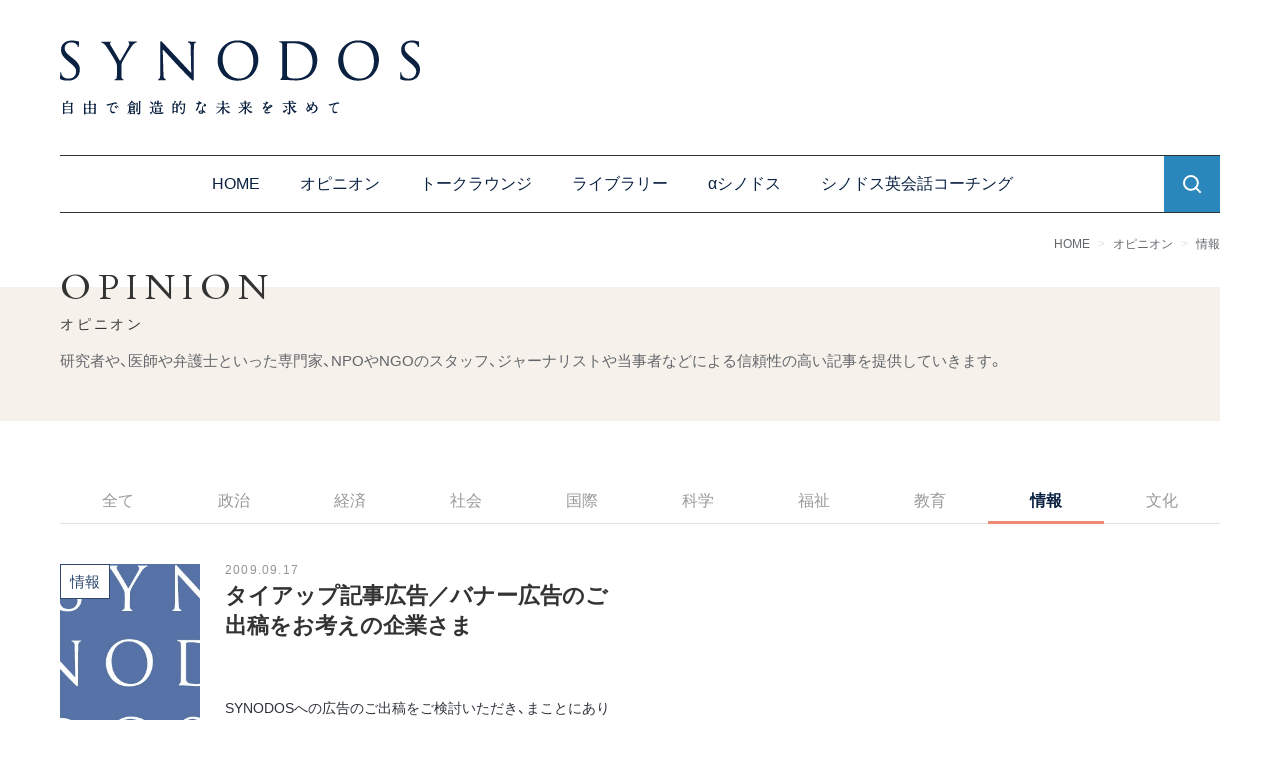

--- FILE ---
content_type: text/html; charset=UTF-8
request_url: https://synodos.jp/opinion/opinion_category/info/page/31/
body_size: 14244
content:
<!doctype html>
<html lang="ja">
<head>
<!-- Google Tag Manager -->
<script>(function(w,d,s,l,i){w[l]=w[l]||[];w[l].push({'gtm.start':
new Date().getTime(),event:'gtm.js'});var f=d.getElementsByTagName(s)[0],
j=d.createElement(s),dl=l!='dataLayer'?'&l='+l:'';j.async=true;j.src=
'https://www.googletagmanager.com/gtm.js?id='+i+dl;f.parentNode.insertBefore(j,f);
})(window,document,'script','dataLayer','GTM-N99MN5D');</script>
<!-- End Google Tag Manager -->


	<meta charset="UTF-8">
	<meta name="viewport" content="width=device-width, initial-scale=1">
	<meta http-equiv="X-UA-Compatible" content="IE=edge">
	<meta name="format-detection" content="telephone=no">
	<!-- fonts -->
	<link rel="stylesheet" href="https://cdn.jsdelivr.net/npm/yakuhanjp@3.4.1/dist/css/yakuhanjp.min.css">
	<link rel="preconnect" href="https://fonts.gstatic.com">
	<link rel="preload" as="style" href="https://fonts.googleapis.com/css2?family=Cardo&display=swap">
	<link rel="stylesheet" href="https://fonts.googleapis.com/css2?family=Cardo&display=swap"  media="print" onload="this.media='all'">

	<!-- UIkit CSS -->
	<link rel="stylesheet" href="https://synodos.jp/wp2/wp-content/themes/theme-synodos2/assets/css/uikit_custom.min.css" />
	<!-- UIkit JS -->
	<script src="https://cdn.jsdelivr.net/npm/uikit@3.6.17/dist/js/uikit.min.js"></script>
	<script src="https://synodos.jp/wp2/wp-content/themes/theme-synodos2/assets/js/uikit-icons.min.js"></script>
	<!-- Value Commerce -->
	<script type="text/javascript" language="javascript">
	    var vc_pid = "887301411";
	</script><script type="text/javascript" src="//aml.valuecommerce.com/vcdal.js" async></script>

<title>情報 &#8211; ページ 31 &#8211; SYNODOS</title>
<meta name='robots' content='max-image-preview:large' />

<script>
MathJax = {
  tex: {
    inlineMath: [['$','$'],['\\(','\\)']], 
    processEscapes: true
  },
  options: {
    ignoreHtmlClass: 'tex2jax_ignore|editor-rich-text'
  }
};

</script>
<link rel='dns-prefetch' href='//cdn.jsdelivr.net' />
<link rel='dns-prefetch' href='//www.google.com' />
<link rel='dns-prefetch' href='//m9m6e2w5.stackpathcdn.com' />
<link rel='dns-prefetch' href='//cdn.shareaholic.net' />
<link rel='dns-prefetch' href='//www.shareaholic.net' />
<link rel='dns-prefetch' href='//analytics.shareaholic.com' />
<link rel='dns-prefetch' href='//recs.shareaholic.com' />
<link rel='dns-prefetch' href='//go.shareaholic.com' />
<link rel='dns-prefetch' href='//partner.shareaholic.com' />
<link rel="alternate" type="application/rss+xml" title="SYNODOS &raquo; フィード" href="https://synodos.jp/feed/" />
<link rel="alternate" type="application/rss+xml" title="SYNODOS &raquo; コメントフィード" href="https://synodos.jp/comments/feed/" />
<link rel="alternate" type="application/rss+xml" title="SYNODOS &raquo; 情報 オピニオンカテゴリー のフィード" href="https://synodos.jp/opinion/opinion_category/info/feed/" />
<!-- Shareaholic - https://www.shareaholic.com -->
<link rel='preload' href='//cdn.shareaholic.net/assets/pub/shareaholic.js' as='script'/>
<script data-no-minify='1' data-cfasync='false'>
_SHR_SETTINGS = {"endpoints":{"local_recs_url":"https:\/\/synodos.jp\/wp2\/wp-admin\/admin-ajax.php?action=shareaholic_permalink_related","ajax_url":"https:\/\/synodos.jp\/wp2\/wp-admin\/admin-ajax.php"},"site_id":"ed173bd0d57b995f1f02661157abb50f"};
</script>
<script data-no-minify='1' data-cfasync='false' src='//cdn.shareaholic.net/assets/pub/shareaholic.js' data-shr-siteid='ed173bd0d57b995f1f02661157abb50f' async ></script>

<!-- Shareaholic Content Tags -->
<meta name='shareaholic:site_name' content='SYNODOS' />
<meta name='shareaholic:language' content='ja' />
<meta name='shareaholic:site_id' content='ed173bd0d57b995f1f02661157abb50f' />
<meta name='shareaholic:wp_version' content='9.6.1' />

<!-- Shareaholic Content Tags End -->
<script type="text/javascript">
window._wpemojiSettings = {"baseUrl":"https:\/\/s.w.org\/images\/core\/emoji\/14.0.0\/72x72\/","ext":".png","svgUrl":"https:\/\/s.w.org\/images\/core\/emoji\/14.0.0\/svg\/","svgExt":".svg","source":{"concatemoji":"https:\/\/synodos.jp\/wp2\/wp-includes\/js\/wp-emoji-release.min.js"}};
/*! This file is auto-generated */
!function(e,a,t){var n,r,o,i=a.createElement("canvas"),p=i.getContext&&i.getContext("2d");function s(e,t){p.clearRect(0,0,i.width,i.height),p.fillText(e,0,0);e=i.toDataURL();return p.clearRect(0,0,i.width,i.height),p.fillText(t,0,0),e===i.toDataURL()}function c(e){var t=a.createElement("script");t.src=e,t.defer=t.type="text/javascript",a.getElementsByTagName("head")[0].appendChild(t)}for(o=Array("flag","emoji"),t.supports={everything:!0,everythingExceptFlag:!0},r=0;r<o.length;r++)t.supports[o[r]]=function(e){if(p&&p.fillText)switch(p.textBaseline="top",p.font="600 32px Arial",e){case"flag":return s("\ud83c\udff3\ufe0f\u200d\u26a7\ufe0f","\ud83c\udff3\ufe0f\u200b\u26a7\ufe0f")?!1:!s("\ud83c\uddfa\ud83c\uddf3","\ud83c\uddfa\u200b\ud83c\uddf3")&&!s("\ud83c\udff4\udb40\udc67\udb40\udc62\udb40\udc65\udb40\udc6e\udb40\udc67\udb40\udc7f","\ud83c\udff4\u200b\udb40\udc67\u200b\udb40\udc62\u200b\udb40\udc65\u200b\udb40\udc6e\u200b\udb40\udc67\u200b\udb40\udc7f");case"emoji":return!s("\ud83e\udef1\ud83c\udffb\u200d\ud83e\udef2\ud83c\udfff","\ud83e\udef1\ud83c\udffb\u200b\ud83e\udef2\ud83c\udfff")}return!1}(o[r]),t.supports.everything=t.supports.everything&&t.supports[o[r]],"flag"!==o[r]&&(t.supports.everythingExceptFlag=t.supports.everythingExceptFlag&&t.supports[o[r]]);t.supports.everythingExceptFlag=t.supports.everythingExceptFlag&&!t.supports.flag,t.DOMReady=!1,t.readyCallback=function(){t.DOMReady=!0},t.supports.everything||(n=function(){t.readyCallback()},a.addEventListener?(a.addEventListener("DOMContentLoaded",n,!1),e.addEventListener("load",n,!1)):(e.attachEvent("onload",n),a.attachEvent("onreadystatechange",function(){"complete"===a.readyState&&t.readyCallback()})),(e=t.source||{}).concatemoji?c(e.concatemoji):e.wpemoji&&e.twemoji&&(c(e.twemoji),c(e.wpemoji)))}(window,document,window._wpemojiSettings);
</script>
<style type="text/css">
img.wp-smiley,
img.emoji {
	display: inline !important;
	border: none !important;
	box-shadow: none !important;
	height: 1em !important;
	width: 1em !important;
	margin: 0 0.07em !important;
	vertical-align: -0.1em !important;
	background: none !important;
	padding: 0 !important;
}
</style>
	<link rel='stylesheet' id='wp-block-library-css' href='https://synodos.jp/wp2/wp-includes/css/dist/block-library/style.min.css' type='text/css' media='all' />
<link rel='stylesheet' id='coblocks-frontend-css' href='https://synodos.jp/wp2/wp-content/plugins/coblocks/dist/coblocks-style.css' type='text/css' media='all' />
<link rel='stylesheet' id='classic-theme-styles-css' href='https://synodos.jp/wp2/wp-includes/css/classic-themes.min.css' type='text/css' media='all' />
<style id='global-styles-inline-css' type='text/css'>
body{--wp--preset--color--black: #000000;--wp--preset--color--cyan-bluish-gray: #abb8c3;--wp--preset--color--white: #fff;--wp--preset--color--pale-pink: #f78da7;--wp--preset--color--vivid-red: #cf2e2e;--wp--preset--color--luminous-vivid-orange: #ff6900;--wp--preset--color--luminous-vivid-amber: #fcb900;--wp--preset--color--light-green-cyan: #7bdcb5;--wp--preset--color--vivid-green-cyan: #00d084;--wp--preset--color--pale-cyan-blue: #8ed1fc;--wp--preset--color--vivid-cyan-blue: #0693e3;--wp--preset--color--vivid-purple: #9b51e0;--wp--preset--color--accent-1: #ec8b72;--wp--preset--color--accent-2: #2987bb;--wp--preset--color--link: #0a2141;--wp--preset--color--meta: #62666b;--wp--preset--color--muted: #92959A;--wp--preset--color--bg: #f6f1ea;--wp--preset--color--recent: #FBF7F2;--wp--preset--color--other: #f3f3f3;--wp--preset--color--blue: #F4F8FB;--wp--preset--gradient--vivid-cyan-blue-to-vivid-purple: linear-gradient(135deg,rgba(6,147,227,1) 0%,rgb(155,81,224) 100%);--wp--preset--gradient--light-green-cyan-to-vivid-green-cyan: linear-gradient(135deg,rgb(122,220,180) 0%,rgb(0,208,130) 100%);--wp--preset--gradient--luminous-vivid-amber-to-luminous-vivid-orange: linear-gradient(135deg,rgba(252,185,0,1) 0%,rgba(255,105,0,1) 100%);--wp--preset--gradient--luminous-vivid-orange-to-vivid-red: linear-gradient(135deg,rgba(255,105,0,1) 0%,rgb(207,46,46) 100%);--wp--preset--gradient--very-light-gray-to-cyan-bluish-gray: linear-gradient(135deg,rgb(238,238,238) 0%,rgb(169,184,195) 100%);--wp--preset--gradient--cool-to-warm-spectrum: linear-gradient(135deg,rgb(74,234,220) 0%,rgb(151,120,209) 20%,rgb(207,42,186) 40%,rgb(238,44,130) 60%,rgb(251,105,98) 80%,rgb(254,248,76) 100%);--wp--preset--gradient--blush-light-purple: linear-gradient(135deg,rgb(255,206,236) 0%,rgb(152,150,240) 100%);--wp--preset--gradient--blush-bordeaux: linear-gradient(135deg,rgb(254,205,165) 0%,rgb(254,45,45) 50%,rgb(107,0,62) 100%);--wp--preset--gradient--luminous-dusk: linear-gradient(135deg,rgb(255,203,112) 0%,rgb(199,81,192) 50%,rgb(65,88,208) 100%);--wp--preset--gradient--pale-ocean: linear-gradient(135deg,rgb(255,245,203) 0%,rgb(182,227,212) 50%,rgb(51,167,181) 100%);--wp--preset--gradient--electric-grass: linear-gradient(135deg,rgb(202,248,128) 0%,rgb(113,206,126) 100%);--wp--preset--gradient--midnight: linear-gradient(135deg,rgb(2,3,129) 0%,rgb(40,116,252) 100%);--wp--preset--duotone--dark-grayscale: url('#wp-duotone-dark-grayscale');--wp--preset--duotone--grayscale: url('#wp-duotone-grayscale');--wp--preset--duotone--purple-yellow: url('#wp-duotone-purple-yellow');--wp--preset--duotone--blue-red: url('#wp-duotone-blue-red');--wp--preset--duotone--midnight: url('#wp-duotone-midnight');--wp--preset--duotone--magenta-yellow: url('#wp-duotone-magenta-yellow');--wp--preset--duotone--purple-green: url('#wp-duotone-purple-green');--wp--preset--duotone--blue-orange: url('#wp-duotone-blue-orange');--wp--preset--font-size--small: 14px;--wp--preset--font-size--medium: 22px;--wp--preset--font-size--large: 28px;--wp--preset--font-size--x-large: 36px;--wp--preset--font-size--x-small: 12px;--wp--preset--font-size--regular: 16px;--wp--preset--font-size--huge: 42px;--wp--preset--spacing--20: 0.44rem;--wp--preset--spacing--30: 0.67rem;--wp--preset--spacing--40: 1rem;--wp--preset--spacing--50: 1.5rem;--wp--preset--spacing--60: 2.25rem;--wp--preset--spacing--70: 3.38rem;--wp--preset--spacing--80: 5.06rem;--wp--preset--shadow--natural: 6px 6px 9px rgba(0, 0, 0, 0.2);--wp--preset--shadow--deep: 12px 12px 50px rgba(0, 0, 0, 0.4);--wp--preset--shadow--sharp: 6px 6px 0px rgba(0, 0, 0, 0.2);--wp--preset--shadow--outlined: 6px 6px 0px -3px rgba(255, 255, 255, 1), 6px 6px rgba(0, 0, 0, 1);--wp--preset--shadow--crisp: 6px 6px 0px rgba(0, 0, 0, 1);}:where(.is-layout-flex){gap: 0.5em;}body .is-layout-flow > .alignleft{float: left;margin-inline-start: 0;margin-inline-end: 2em;}body .is-layout-flow > .alignright{float: right;margin-inline-start: 2em;margin-inline-end: 0;}body .is-layout-flow > .aligncenter{margin-left: auto !important;margin-right: auto !important;}body .is-layout-constrained > .alignleft{float: left;margin-inline-start: 0;margin-inline-end: 2em;}body .is-layout-constrained > .alignright{float: right;margin-inline-start: 2em;margin-inline-end: 0;}body .is-layout-constrained > .aligncenter{margin-left: auto !important;margin-right: auto !important;}body .is-layout-constrained > :where(:not(.alignleft):not(.alignright):not(.alignfull)){max-width: var(--wp--style--global--content-size);margin-left: auto !important;margin-right: auto !important;}body .is-layout-constrained > .alignwide{max-width: var(--wp--style--global--wide-size);}body .is-layout-flex{display: flex;}body .is-layout-flex{flex-wrap: wrap;align-items: center;}body .is-layout-flex > *{margin: 0;}:where(.wp-block-columns.is-layout-flex){gap: 2em;}.has-black-color{color: var(--wp--preset--color--black) !important;}.has-cyan-bluish-gray-color{color: var(--wp--preset--color--cyan-bluish-gray) !important;}.has-white-color{color: var(--wp--preset--color--white) !important;}.has-pale-pink-color{color: var(--wp--preset--color--pale-pink) !important;}.has-vivid-red-color{color: var(--wp--preset--color--vivid-red) !important;}.has-luminous-vivid-orange-color{color: var(--wp--preset--color--luminous-vivid-orange) !important;}.has-luminous-vivid-amber-color{color: var(--wp--preset--color--luminous-vivid-amber) !important;}.has-light-green-cyan-color{color: var(--wp--preset--color--light-green-cyan) !important;}.has-vivid-green-cyan-color{color: var(--wp--preset--color--vivid-green-cyan) !important;}.has-pale-cyan-blue-color{color: var(--wp--preset--color--pale-cyan-blue) !important;}.has-vivid-cyan-blue-color{color: var(--wp--preset--color--vivid-cyan-blue) !important;}.has-vivid-purple-color{color: var(--wp--preset--color--vivid-purple) !important;}.has-black-background-color{background-color: var(--wp--preset--color--black) !important;}.has-cyan-bluish-gray-background-color{background-color: var(--wp--preset--color--cyan-bluish-gray) !important;}.has-white-background-color{background-color: var(--wp--preset--color--white) !important;}.has-pale-pink-background-color{background-color: var(--wp--preset--color--pale-pink) !important;}.has-vivid-red-background-color{background-color: var(--wp--preset--color--vivid-red) !important;}.has-luminous-vivid-orange-background-color{background-color: var(--wp--preset--color--luminous-vivid-orange) !important;}.has-luminous-vivid-amber-background-color{background-color: var(--wp--preset--color--luminous-vivid-amber) !important;}.has-light-green-cyan-background-color{background-color: var(--wp--preset--color--light-green-cyan) !important;}.has-vivid-green-cyan-background-color{background-color: var(--wp--preset--color--vivid-green-cyan) !important;}.has-pale-cyan-blue-background-color{background-color: var(--wp--preset--color--pale-cyan-blue) !important;}.has-vivid-cyan-blue-background-color{background-color: var(--wp--preset--color--vivid-cyan-blue) !important;}.has-vivid-purple-background-color{background-color: var(--wp--preset--color--vivid-purple) !important;}.has-black-border-color{border-color: var(--wp--preset--color--black) !important;}.has-cyan-bluish-gray-border-color{border-color: var(--wp--preset--color--cyan-bluish-gray) !important;}.has-white-border-color{border-color: var(--wp--preset--color--white) !important;}.has-pale-pink-border-color{border-color: var(--wp--preset--color--pale-pink) !important;}.has-vivid-red-border-color{border-color: var(--wp--preset--color--vivid-red) !important;}.has-luminous-vivid-orange-border-color{border-color: var(--wp--preset--color--luminous-vivid-orange) !important;}.has-luminous-vivid-amber-border-color{border-color: var(--wp--preset--color--luminous-vivid-amber) !important;}.has-light-green-cyan-border-color{border-color: var(--wp--preset--color--light-green-cyan) !important;}.has-vivid-green-cyan-border-color{border-color: var(--wp--preset--color--vivid-green-cyan) !important;}.has-pale-cyan-blue-border-color{border-color: var(--wp--preset--color--pale-cyan-blue) !important;}.has-vivid-cyan-blue-border-color{border-color: var(--wp--preset--color--vivid-cyan-blue) !important;}.has-vivid-purple-border-color{border-color: var(--wp--preset--color--vivid-purple) !important;}.has-vivid-cyan-blue-to-vivid-purple-gradient-background{background: var(--wp--preset--gradient--vivid-cyan-blue-to-vivid-purple) !important;}.has-light-green-cyan-to-vivid-green-cyan-gradient-background{background: var(--wp--preset--gradient--light-green-cyan-to-vivid-green-cyan) !important;}.has-luminous-vivid-amber-to-luminous-vivid-orange-gradient-background{background: var(--wp--preset--gradient--luminous-vivid-amber-to-luminous-vivid-orange) !important;}.has-luminous-vivid-orange-to-vivid-red-gradient-background{background: var(--wp--preset--gradient--luminous-vivid-orange-to-vivid-red) !important;}.has-very-light-gray-to-cyan-bluish-gray-gradient-background{background: var(--wp--preset--gradient--very-light-gray-to-cyan-bluish-gray) !important;}.has-cool-to-warm-spectrum-gradient-background{background: var(--wp--preset--gradient--cool-to-warm-spectrum) !important;}.has-blush-light-purple-gradient-background{background: var(--wp--preset--gradient--blush-light-purple) !important;}.has-blush-bordeaux-gradient-background{background: var(--wp--preset--gradient--blush-bordeaux) !important;}.has-luminous-dusk-gradient-background{background: var(--wp--preset--gradient--luminous-dusk) !important;}.has-pale-ocean-gradient-background{background: var(--wp--preset--gradient--pale-ocean) !important;}.has-electric-grass-gradient-background{background: var(--wp--preset--gradient--electric-grass) !important;}.has-midnight-gradient-background{background: var(--wp--preset--gradient--midnight) !important;}.has-small-font-size{font-size: var(--wp--preset--font-size--small) !important;}.has-medium-font-size{font-size: var(--wp--preset--font-size--medium) !important;}.has-large-font-size{font-size: var(--wp--preset--font-size--large) !important;}.has-x-large-font-size{font-size: var(--wp--preset--font-size--x-large) !important;}
.wp-block-navigation a:where(:not(.wp-element-button)){color: inherit;}
:where(.wp-block-columns.is-layout-flex){gap: 2em;}
.wp-block-pullquote{font-size: 1.5em;line-height: 1.6;}
</style>
<link rel='stylesheet' id='dashicons-css' href='https://synodos.jp/wp2/wp-includes/css/dashicons.min.css' type='text/css' media='all' />
<link rel='stylesheet' id='thickbox-css' href='https://synodos.jp/wp2/wp-includes/js/thickbox/thickbox.css' type='text/css' media='all' />
<link rel='stylesheet' id='wordpress-popular-posts-css-css' href='https://synodos.jp/wp2/wp-content/plugins/wordpress-popular-posts/assets/css/wpp.css' type='text/css' media='all' />
<link rel='stylesheet' id='style-css' href='https://synodos.jp/wp2/wp-content/themes/theme-synodos2/assets/css/style.min.css?20250807' type='text/css' media='all' />
<script type='text/javascript' src='https://synodos.jp/wp2/wp-includes/js/jquery/jquery.min.js' id='jquery-core-js'></script>
<script type='text/javascript' src='https://synodos.jp/wp2/wp-includes/js/jquery/jquery-migrate.min.js' id='jquery-migrate-js'></script>
<script type='application/json' id='wpp-json'>
{"sampling_active":0,"sampling_rate":100,"ajax_url":"https:\/\/synodos.jp\/wp-json\/wordpress-popular-posts\/v1\/popular-posts","ID":0,"token":"e564498eef","lang":0,"debug":0}
</script>
<script type='text/javascript' src='https://synodos.jp/wp2/wp-content/plugins/wordpress-popular-posts/assets/js/wpp.min.js' id='wpp-js-js'></script>
<link rel="https://api.w.org/" href="https://synodos.jp/wp-json/" /><link rel="alternate" type="application/json" href="https://synodos.jp/wp-json/wp/v2/opinion_category/10" /><script type="application/ld+json">{"@context":"http:\/\/schema.org","@type":"BreadcrumbList","name":"\u30d1\u30f3\u304f\u305a\u30ea\u30b9\u30c8","itemListElement":[{"@type":"ListItem","position":1,"item":{"name":"HOME","@id":"https:\/\/synodos.jp\/"}},{"@type":"ListItem","position":2,"item":{"name":"\u30aa\u30d4\u30cb\u30aa\u30f3","@id":"https:\/\/synodos.jp\/opinion\/"}},{"@type":"ListItem","position":3,"item":{"name":"\u60c5\u5831","@id":"https:\/\/synodos.jp\/opinion\/opinion_category\/info\/"}}]}</script>                <script id="auto-cmp-tmzr"  type="text/javascript" async="true">
                    (function() {
                    var host = 'www.themoneytizer.com';
                    var element = document.createElement('script');
                    var firstScript = document.getElementsByTagName('script')[0];
                    var url = 'https://cmp.quantcast.com'
                        .concat('/choice/', '6Fv0cGNfc_bw8', '/', host, '/choice.js');
                    var uspTries = 0;
                    var uspTriesLimit = 3;
                    element.async = true;
                    element.type = 'text/javascript';
                    element.src = url;

                    firstScript.parentNode.insertBefore(element, firstScript);

                    function makeStub() {
                        var TCF_LOCATOR_NAME = '__tcfapiLocator';
                        var queue = [];
                        var win = window;
                        var cmpFrame;

                        function addFrame() {
                        var doc = win.document;
                        var otherCMP = !!(win.frames[TCF_LOCATOR_NAME]);

                        if (!otherCMP) {
                            if (doc.body) {
                            var iframe = doc.createElement('iframe');

                            iframe.style.cssText = 'display:none';
                            iframe.name = TCF_LOCATOR_NAME;
                            doc.body.appendChild(iframe);
                            } else {
                            setTimeout(addFrame, 5);
                            }
                        }
                        return !otherCMP;
                        }

                        function tcfAPIHandler() {
                        var gdprApplies;
                        var args = arguments;

                        if (!args.length) {
                            return queue;
                        } else if (args[0] === 'setGdprApplies') {
                            if (
                            args.length > 3 &&
                            args[2] === 2 &&
                            typeof args[3] === 'boolean'
                            ) {
                            gdprApplies = args[3];
                            if (typeof args[2] === 'function') {
                                args[2]('set', true);
                            }
                            }
                        } else if (args[0] === 'ping') {
                            var retr = {
                            gdprApplies: gdprApplies,
                            cmpLoaded: false,
                            cmpStatus: 'stub'
                            };

                            if (typeof args[2] === 'function') {
                            args[2](retr);
                            }
                        } else {
                            if(args[0] === 'init' && typeof args[3] === 'object') {
                            args[3] = { ...args[3], tag_version: 'V2' };
                            }
                            queue.push(args);
                        }
                        }

                        function postMessageEventHandler(event) {
                        var msgIsString = typeof event.data === 'string';
                        var json = {};

                        try {
                            if (msgIsString) {
                            json = JSON.parse(event.data);
                            } else {
                            json = event.data;
                            }
                        } catch (ignore) {}

                        var payload = json.__tcfapiCall;

                        if (payload) {
                            window.__tcfapi(
                            payload.command,
                            payload.version,
                            function(retValue, success) {
                                var returnMsg = {
                                __tcfapiReturn: {
                                    returnValue: retValue,
                                    success: success,
                                    callId: payload.callId
                                }
                                };
                                if (msgIsString) {
                                returnMsg = JSON.stringify(returnMsg);
                                }
                                if (event && event.source && event.source.postMessage) {
                                event.source.postMessage(returnMsg, '*');
                                }
                            },
                            payload.parameter
                            );
                        }
                        }

                        while (win) {
                        try {
                            if (win.frames[TCF_LOCATOR_NAME]) {
                            cmpFrame = win;
                            break;
                            }
                        } catch (ignore) {}

                        if (win === window.top) {
                            break;
                        }
                        win = win.parent;
                        }
                        if (!cmpFrame) {
                        addFrame();
                        win.__tcfapi = tcfAPIHandler;
                        win.addEventListener('message', postMessageEventHandler, false);
                        }
                    };

                    makeStub();

                    var uspStubFunction = function() {
                        var arg = arguments;
                        if (typeof window.__uspapi !== uspStubFunction) {
                        setTimeout(function() {
                            if (typeof window.__uspapi !== 'undefined') {
                            window.__uspapi.apply(window.__uspapi, arg);
                            }
                        }, 500);
                        }
                    };

                    var checkIfUspIsReady = function() {
                        uspTries++;
                        if (window.__uspapi === uspStubFunction && uspTries < uspTriesLimit) {
                        console.warn('USP is not accessible');
                        } else {
                        clearInterval(uspInterval);
                        }
                    };

                    if (typeof window.__uspapi === 'undefined') {
                        window.__uspapi = uspStubFunction;
                        var uspInterval = setInterval(checkIfUspIsReady, 6000);
                    }
                    })();
                </script>
            <link rel="icon" href="https://synodos.jp/wp2/wp-content/uploads/2021/06/cropped-SynFavicon-32x32.png" sizes="32x32" />
<link rel="icon" href="https://synodos.jp/wp2/wp-content/uploads/2021/06/cropped-SynFavicon-192x192.png" sizes="192x192" />
<link rel="apple-touch-icon" href="https://synodos.jp/wp2/wp-content/uploads/2021/06/cropped-SynFavicon-180x180.png" />
<meta name="msapplication-TileImage" content="https://synodos.jp/wp2/wp-content/uploads/2021/06/cropped-SynFavicon-270x270.png" />

<meta property="og:title" content="情報 &#8211; ページ 31 &#8211; SYNODOS">
<meta property="og:description" content="...">
<meta property="og:type" content="article">
<meta property="og:url" content="https://synodos.jp/opinion/opinion_category/info/page/31/">
<meta property="og:image" content="https://synodos.jp/wp2/wp-content/themes/theme-synodos2/assets/imgs/shared/OG-LOGO.png">
<meta property="og:site_name" content="SYNODOS">
<meta property="og:locale" content="ja_JP">
<meta name="twitter:card" content="summary">
<meta name="twitter:site" content="@synodos">

<meta name="description" content="...">
</head>
<body id="opinion" class="archive paged tax-opinion_category term-info term-10 paged-31">
	<!-- Google Tag Manager (noscript) -->
	<noscript><iframe src="https://www.googletagmanager.com/ns.html?id=GTM-N99MN5D"
	height="0" width="0" style="display:none;visibility:hidden"></iframe></noscript>
	<!-- End Google Tag Manager (noscript) -->

	

<svg xmlns="http://www.w3.org/2000/svg" viewBox="0 0 0 0" width="0" height="0" focusable="false" role="none" style="visibility: hidden; position: absolute; left: -9999px; overflow: hidden;" ><defs><filter id="wp-duotone-dark-grayscale"><feColorMatrix color-interpolation-filters="sRGB" type="matrix" values=" .299 .587 .114 0 0 .299 .587 .114 0 0 .299 .587 .114 0 0 .299 .587 .114 0 0 " /><feComponentTransfer color-interpolation-filters="sRGB" ><feFuncR type="table" tableValues="0 0.49803921568627" /><feFuncG type="table" tableValues="0 0.49803921568627" /><feFuncB type="table" tableValues="0 0.49803921568627" /><feFuncA type="table" tableValues="1 1" /></feComponentTransfer><feComposite in2="SourceGraphic" operator="in" /></filter></defs></svg><svg xmlns="http://www.w3.org/2000/svg" viewBox="0 0 0 0" width="0" height="0" focusable="false" role="none" style="visibility: hidden; position: absolute; left: -9999px; overflow: hidden;" ><defs><filter id="wp-duotone-grayscale"><feColorMatrix color-interpolation-filters="sRGB" type="matrix" values=" .299 .587 .114 0 0 .299 .587 .114 0 0 .299 .587 .114 0 0 .299 .587 .114 0 0 " /><feComponentTransfer color-interpolation-filters="sRGB" ><feFuncR type="table" tableValues="0 1" /><feFuncG type="table" tableValues="0 1" /><feFuncB type="table" tableValues="0 1" /><feFuncA type="table" tableValues="1 1" /></feComponentTransfer><feComposite in2="SourceGraphic" operator="in" /></filter></defs></svg><svg xmlns="http://www.w3.org/2000/svg" viewBox="0 0 0 0" width="0" height="0" focusable="false" role="none" style="visibility: hidden; position: absolute; left: -9999px; overflow: hidden;" ><defs><filter id="wp-duotone-purple-yellow"><feColorMatrix color-interpolation-filters="sRGB" type="matrix" values=" .299 .587 .114 0 0 .299 .587 .114 0 0 .299 .587 .114 0 0 .299 .587 .114 0 0 " /><feComponentTransfer color-interpolation-filters="sRGB" ><feFuncR type="table" tableValues="0.54901960784314 0.98823529411765" /><feFuncG type="table" tableValues="0 1" /><feFuncB type="table" tableValues="0.71764705882353 0.25490196078431" /><feFuncA type="table" tableValues="1 1" /></feComponentTransfer><feComposite in2="SourceGraphic" operator="in" /></filter></defs></svg><svg xmlns="http://www.w3.org/2000/svg" viewBox="0 0 0 0" width="0" height="0" focusable="false" role="none" style="visibility: hidden; position: absolute; left: -9999px; overflow: hidden;" ><defs><filter id="wp-duotone-blue-red"><feColorMatrix color-interpolation-filters="sRGB" type="matrix" values=" .299 .587 .114 0 0 .299 .587 .114 0 0 .299 .587 .114 0 0 .299 .587 .114 0 0 " /><feComponentTransfer color-interpolation-filters="sRGB" ><feFuncR type="table" tableValues="0 1" /><feFuncG type="table" tableValues="0 0.27843137254902" /><feFuncB type="table" tableValues="0.5921568627451 0.27843137254902" /><feFuncA type="table" tableValues="1 1" /></feComponentTransfer><feComposite in2="SourceGraphic" operator="in" /></filter></defs></svg><svg xmlns="http://www.w3.org/2000/svg" viewBox="0 0 0 0" width="0" height="0" focusable="false" role="none" style="visibility: hidden; position: absolute; left: -9999px; overflow: hidden;" ><defs><filter id="wp-duotone-midnight"><feColorMatrix color-interpolation-filters="sRGB" type="matrix" values=" .299 .587 .114 0 0 .299 .587 .114 0 0 .299 .587 .114 0 0 .299 .587 .114 0 0 " /><feComponentTransfer color-interpolation-filters="sRGB" ><feFuncR type="table" tableValues="0 0" /><feFuncG type="table" tableValues="0 0.64705882352941" /><feFuncB type="table" tableValues="0 1" /><feFuncA type="table" tableValues="1 1" /></feComponentTransfer><feComposite in2="SourceGraphic" operator="in" /></filter></defs></svg><svg xmlns="http://www.w3.org/2000/svg" viewBox="0 0 0 0" width="0" height="0" focusable="false" role="none" style="visibility: hidden; position: absolute; left: -9999px; overflow: hidden;" ><defs><filter id="wp-duotone-magenta-yellow"><feColorMatrix color-interpolation-filters="sRGB" type="matrix" values=" .299 .587 .114 0 0 .299 .587 .114 0 0 .299 .587 .114 0 0 .299 .587 .114 0 0 " /><feComponentTransfer color-interpolation-filters="sRGB" ><feFuncR type="table" tableValues="0.78039215686275 1" /><feFuncG type="table" tableValues="0 0.94901960784314" /><feFuncB type="table" tableValues="0.35294117647059 0.47058823529412" /><feFuncA type="table" tableValues="1 1" /></feComponentTransfer><feComposite in2="SourceGraphic" operator="in" /></filter></defs></svg><svg xmlns="http://www.w3.org/2000/svg" viewBox="0 0 0 0" width="0" height="0" focusable="false" role="none" style="visibility: hidden; position: absolute; left: -9999px; overflow: hidden;" ><defs><filter id="wp-duotone-purple-green"><feColorMatrix color-interpolation-filters="sRGB" type="matrix" values=" .299 .587 .114 0 0 .299 .587 .114 0 0 .299 .587 .114 0 0 .299 .587 .114 0 0 " /><feComponentTransfer color-interpolation-filters="sRGB" ><feFuncR type="table" tableValues="0.65098039215686 0.40392156862745" /><feFuncG type="table" tableValues="0 1" /><feFuncB type="table" tableValues="0.44705882352941 0.4" /><feFuncA type="table" tableValues="1 1" /></feComponentTransfer><feComposite in2="SourceGraphic" operator="in" /></filter></defs></svg><svg xmlns="http://www.w3.org/2000/svg" viewBox="0 0 0 0" width="0" height="0" focusable="false" role="none" style="visibility: hidden; position: absolute; left: -9999px; overflow: hidden;" ><defs><filter id="wp-duotone-blue-orange"><feColorMatrix color-interpolation-filters="sRGB" type="matrix" values=" .299 .587 .114 0 0 .299 .587 .114 0 0 .299 .587 .114 0 0 .299 .587 .114 0 0 " /><feComponentTransfer color-interpolation-filters="sRGB" ><feFuncR type="table" tableValues="0.098039215686275 1" /><feFuncG type="table" tableValues="0 0.66274509803922" /><feFuncB type="table" tableValues="0.84705882352941 0.41960784313725" /><feFuncA type="table" tableValues="1 1" /></feComponentTransfer><feComposite in2="SourceGraphic" operator="in" /></filter></defs></svg>
<header id="site-header">
	<div class="uk-container">
		<div id="mobile-menu" class="uk-flex uk-flex-left uk-flex-middle">
			<div class="site-branding">
				<p class="site-title">
					<img src="https://synodos.jp/wp2/wp-content/themes/theme-synodos2/assets/imgs/shared/logo_bg.png" alt="SYNODOS" class="uk-visible@xl">
					<a href="https://synodos.jp/" class="uk-link-reset uk-hidden@xl"><img srcset="https://synodos.jp/wp2/wp-content/themes/theme-synodos2/assets/imgs/shared/logo_home_tb.png 1x,
						 https://synodos.jp/wp2/wp-content/themes/theme-synodos2/assets/imgs/shared/logo_home_tb@2x.png 2x"
						src="https://synodos.jp/wp2/wp-content/themes/theme-synodos2/assets/imgs/shared/logo_home_tb.png" alt="SYNODOS"></a>
				</p>
			</div><!-- .site-branding -->
			<button class="btn-search uk-button" type="button" uk-toggle="target: #searchbar; animation: uk-animation-fade;"><img src="https://synodos.jp/wp2/wp-content/themes/theme-synodos2/assets/imgs/shared/icon_search.svg" alt="" uk-svg></button>

			<button id="btn-header-menu" class="uk-padding-remove uk-button uk-margin-remove-top" type="button"><img src="https://synodos.jp/wp2/wp-content/themes/theme-synodos2/assets/imgs/shared/icon-hamburger.svg" alt="" uk-svg></button>
		</div>

		
<nav id="header-nav" class="uk-flex-between uk-flex-middle uk-visible@m" uk-navbar>
  <div class="uk-flex-1">
   <ul class="uk-navbar-nav uk-flex-center"><li id="menu-item-24445" class="menu-item menu-item-type-post_type menu-item-object-page menu-item-home menu-item-24445"><a href="https://synodos.jp/">HOME</a></li>
<li id="menu-item-77" class="menu-item menu-item-type-post_type_archive menu-item-object-opinion menu-item-77"><a href="https://synodos.jp/opinion/">オピニオン</a></li>
<li id="menu-item-78" class="menu-item menu-item-type-post_type_archive menu-item-object-talklounge menu-item-78"><a href="https://synodos.jp/talklounge/">トークラウンジ</a></li>
<li id="menu-item-82" class="menu-item menu-item-type-post_type_archive menu-item-object-library menu-item-82"><a href="https://synodos.jp/library/">ライブラリー</a></li>
<li id="menu-item-90" class="menu-item menu-item-type-post_type menu-item-object-page menu-item-90"><a href="https://synodos.jp/a-synodos/">αシノドス</a></li>
<li id="menu-item-24447" class="menu-item menu-item-type-post_type menu-item-object-page menu-item-24447"><a href="https://synodos.jp/english/lp/">シノドス英会話コーチング</a></li>
</ul> </div>
 <button class="btn-search uk-button uk-visible@m" type="button" uk-toggle="target: #searchbar; animation: uk-animation-fade;"><img src="https://synodos.jp/wp2/wp-content/themes/theme-synodos2/assets/imgs/shared/icon_search.svg" width="20" height="20" alt=""></button>

<button id="btn-header-menu-close" class="uk-hidden@m" type="button"><img src="https://synodos.jp/wp2/wp-content/themes/theme-synodos2/assets/imgs/shared/icon_close.svg" alt="" uk-svg></button>
</nav><!-- #site-navigation -->

<div id="searchbar" class="uk-position-z-index uk-position-relative" hidden>
  <form class="uk-search uk-search-navbar uk-width-1-1" method="get" id="searchform" action="https://synodos.jp">
    <div class="uk-flex">
      <div class="uk-inline uk-flex-1">
          <span class="uk-form-icon"><img src="https://synodos.jp/wp2/wp-content/themes/theme-synodos2/assets/imgs/shared/icon_search.svg" alt="" uk-svg></span>
          <input class="uk-search-input uk-input" type="search" placeholder="キーワードを入力してください。" autofocus name="s" id="s">
      </div>
      <button type="submit" class="uk-button">検索</button>
      </div>
  </form>
</div>

		<!-- パンくず -->
		<ol class="uk-breadcrumb uk-text-right">
  <li><a href="https://synodos.jp">HOME</a></li><li><a href="https://synodos.jp/opinion/">オピニオン</a></li><li><a href="https://synodos.jp/opinion/opinion_category/info/">情報</a></li></ol>

	</div>
</header><!-- #site-header -->
<div id="main">
    <div class="main-header left-bg">
    <div class="uk-container uk-position-z-index">
            <h1 class="uk-text-lead content-category">OPINION<br>
        <span class="uk-text-small">オピニオン</span>
      </h1>
        <p class="uk-text-meta">研究者や、医師や弁護士といった専門家、NPOやNGOのスタッフ、ジャーナリストや当事者などによる信頼性の高い記事を提供していきます。</p>
      </div>
  </div>
  
<div class="uk-container uk-position-relative main-container">
<div id="main-grid">
<main class="main-body">
    <article class="uk-article">

<div class="nav-wrap">
<div class="mask">
<ul class="uk-child-width-expand@s category-nav uk-tab">
  <li class=" uk-text-center"><a href="https://synodos.jp/opinion/">全て</a></li>
  <li class=""><a href="https://synodos.jp/opinion/opinion_category/politics/">政治</a></li><li class=""><a href="https://synodos.jp/opinion/opinion_category/economy/">経済</a></li><li class=""><a href="https://synodos.jp/opinion/opinion_category/society/">社会</a></li><li class=""><a href="https://synodos.jp/opinion/opinion_category/international/">国際</a></li><li class=""><a href="https://synodos.jp/opinion/opinion_category/science/">科学</a></li><li class=""><a href="https://synodos.jp/opinion/opinion_category/welfare/">福祉</a></li><li class=""><a href="https://synodos.jp/opinion/opinion_category/education/">教育</a></li><li class="uk-active"><a href="https://synodos.jp/opinion/opinion_category/info/">情報</a></li><li class=""><a href="https://synodos.jp/opinion/opinion_category/culture/">文化</a></li></ul>
</div>
</div>

<ul class="posts-list uk-child-width-1-2@m uk-child-width-1-1 infinite-scroll-container" uk-grid>
  <li class="posts-list-medium post-opinion">

   <div class="grid">
     <div class="thumb">
                <img src="https://synodos.jp/wp2/wp-content/themes/theme-synodos2/assets/imgs/shared/general_thumb.jpg" alt="">
       
       <span class="label-category"><a href="#">情報</a></span>
            </div>
     <div class="text uk-flex-1">
       <a href="https://synodos.jp/opinion/info/8282/" class="uk-link-reset">
       <p class="meta"><span class="date">2009.09.17</span></p>
       <h2 class="title">タイアップ記事広告／バナー広告のご出稿をお考えの企業さま</h2>
       <p class="name">  <span class="author_post"></span></p>
        </a>
    </div>
     <div class="excerpt">
       SYNODOSへの広告のご出稿をご検討いただき、まことにありがとうございます。以下に詳細をご案内いたします。タイアップ記事広告下記がタイアップ記事広告のサンプルとなります...     </div>
        </div>
 </li>

</ul>
  </article>


  <ul class="uk-pagination uk-flex-center"><li class="prev"><a href="https://synodos.jp/opinion/opinion_category/info/page/30/"><img src="https://synodos.jp/wp2/wp-content/themes/theme-synodos2/assets/imgs/shared/icon_arrow_l.svg" alt="" uk-svg></a></li><li><a href="https://synodos.jp/opinion/opinion_category/info/" class="pager">1</a></li><li class="uk-disabled"><span>...</span></li><li class="uk-active"><span class="pager">31</span></li></ul>
</main>

</div>
</div>
</div>


<nav id="footer-nav" class="uk-position-z-index">

  <div id="whatsnext-menu" hidden>
    <div class="uk-container">
      <ul class="posts-list uk-child-width-1-3@m uk-child-width-1-2@s" uk-grid>
            <li class="posts-list-small post-english uk-light">
      <a href="https://synodos.jp/?post_type=english&#038;p=30017" class="uk-link-reset">
        <div class="uk-flex uk-flex-top">
          <div class="thumb">
                          <img width="90" height="160" src="https://synodos.jp/wp2/wp-content/uploads/2025/06/steve-johnson-7-iTCAgJylU-unsplash-90x160.jpg" class="object-fit-img wp-post-image" alt="" decoding="async" loading="lazy" srcset="https://synodos.jp/wp2/wp-content/uploads/2025/06/steve-johnson-7-iTCAgJylU-unsplash-90x160.jpg 90w, https://synodos.jp/wp2/wp-content/uploads/2025/06/steve-johnson-7-iTCAgJylU-unsplash-180x320.jpg 180w, https://synodos.jp/wp2/wp-content/uploads/2025/06/steve-johnson-7-iTCAgJylU-unsplash-700x1244.jpg 700w, https://synodos.jp/wp2/wp-content/uploads/2025/06/steve-johnson-7-iTCAgJylU-unsplash-768x1365.jpg 768w, https://synodos.jp/wp2/wp-content/uploads/2025/06/steve-johnson-7-iTCAgJylU-unsplash-864x1536.jpg 864w, https://synodos.jp/wp2/wp-content/uploads/2025/06/steve-johnson-7-iTCAgJylU-unsplash-1152x2048.jpg 1152w, https://synodos.jp/wp2/wp-content/uploads/2025/06/steve-johnson-7-iTCAgJylU-unsplash-640x1138.jpg 640w, https://synodos.jp/wp2/wp-content/uploads/2025/06/steve-johnson-7-iTCAgJylU-unsplash-scaled.jpg 1440w" sizes="(max-width: 90px) 100vw, 90px" />                                    </div>
          <div class="text uk-flex-1">
            <h3 class="title">「英語は話せるけど、深い話ができない」――中級者が上級の壁を突破する方法</h3>
            <p class="name"> <span class="author_post"></span></p>
            <p class="meta"><span class="content-category uk-text-uppercase">english</span><span class="date">2025.06.19</span></p>
          </div>

        </div>
        </a>
    </li>
            </ul>
    </div>
    <button id="btn-close" class="btn-close" type="button" uk-close uk-toggle="target: #whatsnext-menu"><img src="https://synodos.jp/wp2/wp-content/themes/theme-synodos2/assets/imgs/shared/icon_close.svg" alt=""></button>
  </div>

  <div id="footer-menu" class="uk-light" hidden uk-navbar>
    <div class="uk-container">
      <ul class="uk-navbar-nav uk-flex-wrap"><li id="menu-item-24303" class="menu-item menu-item-type-post_type menu-item-object-page menu-item-home menu-item-24303"><a href="https://synodos.jp/">HOME</a></li>
<li id="menu-item-26689" class="menu-item menu-item-type-post_type_archive menu-item-object-opinion menu-item-26689"><a href="https://synodos.jp/opinion/">オピニオン</a></li>
<li id="menu-item-26690" class="menu-item menu-item-type-post_type_archive menu-item-object-talklounge menu-item-26690"><a href="https://synodos.jp/talklounge/">シノドス・トークラウンジ</a></li>
<li id="menu-item-26691" class="menu-item menu-item-type-post_type_archive menu-item-object-library menu-item-26691"><a href="https://synodos.jp/library/">シノドス・ライブラリー</a></li>
<li id="menu-item-26692" class="menu-item menu-item-type-post_type menu-item-object-page menu-item-26692"><a href="https://synodos.jp/a-synodos/">α シノドス</a></li>
<li id="menu-item-26693" class="menu-item menu-item-type-post_type menu-item-object-page menu-item-26693"><a href="https://synodos.jp/english/lp/">シノドス英会話コーチング</a></li>
<li id="menu-item-26694" class="menu-item menu-item-type-post_type menu-item-object-page menu-item-26694"><a href="https://synodos.jp/expert/">執筆者一覧</a></li>
</ul>      <a href="/about/" class="uk-button uk-button-default uk-hidden@l">シノドスについて</a>
      </div>
  </div>


  <div id="sticky-nav" class="uk-light" uk-navbar="mode: click">
    <div class="uk-navbar-left">
      <p class="uk-logo site-title"><a href="https://synodos.jp/" rel="home"><img src="https://synodos.jp/wp2/wp-content/themes/theme-synodos2/assets/imgs/shared/logo.svg" alt="SYNODOS" uk-svg></a></p>

      <a href="/about/" class="uk-button uk-button-default uk-visible@l">シノドスについて</a>

      <button id="btn-whatsnext" class="uk-button uk-button-default" type="button" uk-toggle="target: #whatsnext-menu">What's next ?</button>

    </div>

    <div class="uk-navbar-right">
      <a id="btn-menu" class="uk-navbar-toggle uk-padding-remove" uk-toggle="target: #footer-menu" href=""><img src="https://synodos.jp/wp2/wp-content/themes/theme-synodos2/assets/imgs/shared/icon-hamburger.svg" width="40" height="22" alt=""></a>

      <button id="btn-footer-menu-close" class="btn-close uk-hidden" type="button" uk-close uk-toggle="target: #footer-menu"><img src="https://synodos.jp/wp2/wp-content/themes/theme-synodos2/assets/imgs/shared/icon_close.svg" alt=""></button>
    </div>
  </div>
</nav>


<footer id="site-footer" class="uk-background-default">
    <div class="uk-container">
    <div class="uk-child-width-1-3@s uk-text-center uk-height-match" uk-grid>
      <div class="bnr01 uk-flex uk-flex-middle">
        <a href="http://synodoslab.jp/" class="uk-link-reset" target="_blank">
          <div class="image">
            <img src="https://synodos.jp/wp2/wp-content/themes/theme-synodos2/assets/imgs/shared/bnr_synodos-lab.png" width="314" height="66" alt="シノドス国際社会動向研究所">
          </div>
          <div class="text">
            <p class="tagline">日本の政治的想像力にイノベーションを</p>
            <p>シノドス国際社会動向研究所</p>
          </div>
        </a>
      </div>
      <div class="bnr02 uk-flex uk-flex-middle">
        <a href="https://synodos.jp/asia/" class="uk-link-reset">
          <div class="image">
            <img src="https://synodos.jp/wp2/wp-content/themes/theme-synodos2/assets/imgs/shared/bnr_synodos-asia.png" width="280" height="80" alt="SYNODOS ASIA">
          </div>
          <div class="text">
            <p class="tagline">アジアと日本をつなぐ</p>
            <p>SYNODOS ASIA</p>
          </div>
        </a>
      </div>
      <div class="bnr03 uk-flex uk-flex-middle">
        <a href="/fukushima/" class="uk-link-reset">
          <div class="image">
            <img src="https://synodos.jp/wp2/wp-content/themes/theme-synodos2/assets/imgs/shared/bnr_fukushima-report.png" width="250" height="55" alt="福島レポート">
          </div>
          <div class="text">
            <p class="tagline">福島の「いま」を伝える</p>
            <p>福島レポート</p>
          </div>
        </a>
      </div>
      </div>
    </div>

    <div class="site-info">
      <div class="uk-flex uk-flex-middle">
        <ul class="uk-subnav uk-navbar-left"><li id="menu-item-26568" class="menu-item menu-item-type-post_type menu-item-object-page menu-item-26568"><a href="https://synodos.jp/company/">株式会社シノドス会社概要</a></li>
<li id="menu-item-26695" class="menu-item menu-item-type-post_type menu-item-object-page menu-item-26695"><a href="https://synodos.jp/contact/">お問い合わせ</a></li>
<li id="menu-item-26697" class="menu-item menu-item-type-post_type menu-item-object-page menu-item-privacy-policy menu-item-26697"><a rel="privacy-policy" href="https://synodos.jp/privacy-policy/">プライバシーポリシー</a></li>
<li id="menu-item-26696" class="menu-item menu-item-type-post_type menu-item-object-page menu-item-26696"><a href="https://synodos.jp/tokushoho/">特定商取引法に基づく表記</a></li>
</ul>        <p class="copyright">Copyright &copy; SYNODOS.Inc. All rights reserved.</p>
        <div class="shareaholic-canvas" data-app="follow_buttons" data-app-id="28159480"></div>
      </div>
    </div>
</footer><!-- #colophon -->
<script type='text/javascript' src='https://synodos.jp/wp2/wp-content/plugins/coblocks/dist/js/coblocks-animation.js' id='coblocks-animation-js'></script>
<script type='text/javascript' src='//cdn.jsdelivr.net/npm/mathjax@3/es5/tex-chtml.js' id='mathjax-js'></script>
<script type='text/javascript' id='thickbox-js-extra'>
/* <![CDATA[ */
var thickboxL10n = {"next":"\u6b21\u3078 >","prev":"< \u524d\u3078","image":"\u753b\u50cf","of":"\/","close":"\u9589\u3058\u308b","noiframes":"\u3053\u306e\u6a5f\u80fd\u3067\u306f iframe \u304c\u5fc5\u8981\u3067\u3059\u3002\u73fe\u5728 iframe \u3092\u7121\u52b9\u5316\u3057\u3066\u3044\u308b\u304b\u3001\u5bfe\u5fdc\u3057\u3066\u3044\u306a\u3044\u30d6\u30e9\u30a6\u30b6\u30fc\u3092\u4f7f\u3063\u3066\u3044\u308b\u3088\u3046\u3067\u3059\u3002","loadingAnimation":"https:\/\/synodos.jp\/wp2\/wp-includes\/js\/thickbox\/loadingAnimation.gif"};
/* ]]> */
</script>
<script type='text/javascript' src='https://synodos.jp/wp2/wp-includes/js/thickbox/thickbox.js' id='thickbox-js'></script>
<script type='text/javascript' id='google-invisible-recaptcha-js-before'>
var renderInvisibleReCaptcha = function() {

    for (var i = 0; i < document.forms.length; ++i) {
        var form = document.forms[i];
        var holder = form.querySelector('.inv-recaptcha-holder');

        if (null === holder) continue;
		holder.innerHTML = '';

         (function(frm){
			var cf7SubmitElm = frm.querySelector('.wpcf7-submit');
            var holderId = grecaptcha.render(holder,{
                'sitekey': '6LccE6obAAAAAJsP4IzZNaBDBqMYkGvMiFUcaPwS', 'size': 'invisible', 'badge' : 'inline',
                'callback' : function (recaptchaToken) {
					if((null !== cf7SubmitElm) && (typeof jQuery != 'undefined')){jQuery(frm).submit();grecaptcha.reset(holderId);return;}
					 HTMLFormElement.prototype.submit.call(frm);
                },
                'expired-callback' : function(){grecaptcha.reset(holderId);}
            });

			if(null !== cf7SubmitElm && (typeof jQuery != 'undefined') ){
				jQuery(cf7SubmitElm).off('click').on('click', function(clickEvt){
					clickEvt.preventDefault();
					grecaptcha.execute(holderId);
				});
			}
			else
			{
				frm.onsubmit = function (evt){evt.preventDefault();grecaptcha.execute(holderId);};
			}


        })(form);
    }
};
</script>
<script type='text/javascript' async defer src='https://www.google.com/recaptcha/api.js?onload=renderInvisibleReCaptcha&#038;render=explicit' id='google-invisible-recaptcha-js'></script>


<script type="text/javascript" src="https://synodos.jp/wp2/wp-content/themes/theme-synodos2/assets/js/ofi.min.js"></script>

<script>
  jQuery(function($){

    const media_small_size = window.matchMedia('(max-width: 900px)');

    function match_listener(event){
      if(media_small_size.matches){
        // console.log("match 768以下");
        $("#mobile-menu .btn-search").removeClass("uk-hidden");
        $("#mobile-menu #btn-header-menu").removeClass("uk-hidden");

      }else{
        // console.log("match 768以上");
        $("#mobile-menu button").addClass("uk-hidden");
      }
    }

    $(media_small_size).on("change", function(){
      match_listener();
    });

    match_listener();

    // $(window).scroll(function(){
    //   var scroll = $(window).scrollTop();
    //   if(scroll >300){
    //     $("#footer-nav").addClass("sticky");
    //   }else{
    //     $("#footer-nav").removeClass("sticky");
    //   }
    // });

    $("#btn-menu").on("click", function(){
      $(this).toggleClass("uk-hidden");
      $("#btn-footer-menu-close").toggleClass("uk-hidden");
    });

    $("#btn-footer-menu-close").on("click", function(){
      $(this).toggleClass("uk-hidden");
      $("#btn-menu").toggleClass("uk-hidden");
    });

    $("#btn-whatsnext").on("click", function(){
      $(this).toggleClass("active");
    });

    $("#btn-close").on("click", function(){
      $("#btn-whatsnext").toggleClass("active");
    });

    $("#btn-header-menu").on("click", function(){
      $("#header-nav").removeClass("uk-visible@m");
    });

    $("#btn-header-menu-close").on("click", function(){
      $("#header-nav").addClass("uk-visible@m");
    });

    $("#header-nav").on("click", function(){
      $("#header-nav").addClass("uk-visible@m");
    });

    $(".btn-scroll a").on("click", function(){
       let speed = 400; // ミリ秒で記述
       let href = $(this).attr("href");
       let target = $(href == "#" || href == "" ? 'html' : href);
       let position = target.offset().top;
       $('body,html').animate({
         scrollTop: position
       }, speed, 'swing');
       return false;
    });

    $(".mw_wp_form form").addClass("uk-form-horizontal");

  });

  objectFitImages('img.object-fit-img');

</script>

	<script src="https://synodos.jp/wp2/wp-content/themes/theme-synodos2/assets/js/infinite-scroll.pkgd.min.js" defer></script>
	<script type="text/javascript">
		jQuery(function($){
			var $container = $('.infinite-scroll-container');
			$container.infiniteScroll({
				path: '.uk-pagination .next a',
        append: '.main-body .posts-list li',
        hideNav: '.uk-pagination',
        history: false,
        scrollThreshold: 100,
        // debug: true
			});

			$container.on( 'append.infiniteScroll', function( event, response, path, items ) {
				$.each(items,  function(index,item){
					$(item).hide().fadeIn(300);
				});
			});
	});
	</script>


</body>
</html>



--- FILE ---
content_type: application/javascript; charset=utf-8;
request_url: https://dalc.valuecommerce.com/app3?p=887301411&_s=https%3A%2F%2Fsynodos.jp%2Fopinion%2Fopinion_category%2Finfo%2Fpage%2F31%2F&vf=iVBORw0KGgoAAAANSUhEUgAAAAMAAAADCAYAAABWKLW%2FAAAAMElEQVQYV2NkFGP4nxHhxaAx6SAD42kJ5v%2BuPBYMv9KOMzBu5Or6H%2FXMh0FJQIsBAPANDGBB7%2FquAAAAAElFTkSuQmCC
body_size: 906
content:
vc_linkswitch_callback({"t":"696e4a92","r":"aW5KkgAJe3UDECQ7CooD7AqKCJSanQ","ub":"aW5KkQALyxgDECQ7CooCsQqKC%2FDWLQ%3D%3D","vcid":"SGlHtiE7aPlPJ5sb29RSzPqDuXmYNjCEP9VTE133__GqCEnblNVIM2mSfDtlh-8xX0NhGwpr6TCsStdzUw7tkg","vcpub":"0.621429","www.amazon.co.jp":{"a":"2614000","m":"2366370","g":"53479a69ac","sp":"tag%3Dvc-22%26linkCode%3Dure"},"s":3602078,"approach.yahoo.co.jp":{"a":"2695956","m":"2201292","g":"ab4d28ab8c"},"paypaystep.yahoo.co.jp":{"a":"2695956","m":"2201292","g":"ab4d28ab8c"},"mini-shopping.yahoo.co.jp":{"a":"2695956","m":"2201292","g":"ab4d28ab8c"},"kinokuniya.co.jp":{"a":"2118836","m":"2195689","g":"120cbf728c"},"shopping.geocities.jp":{"a":"2695956","m":"2201292","g":"ab4d28ab8c"},"l":4,"shopping.yahoo.co.jp":{"a":"2695956","m":"2201292","g":"ab4d28ab8c"},"p":887301411,"paypaymall.yahoo.co.jp":{"a":"2695956","m":"2201292","g":"ab4d28ab8c"}})

--- FILE ---
content_type: image/svg+xml
request_url: https://synodos.jp/wp2/wp-content/themes/theme-synodos2/assets/imgs/shared/icon_arrow_l.svg
body_size: 330
content:
<svg xmlns="http://www.w3.org/2000/svg" width="15" height="15" viewBox="0 0 15 15"><rect width="15" height="15" fill="#fff" opacity="0"/><g transform="translate(1 2)"><path d="M-201.712-459l-5.5,5.5,5.5,5.5" transform="translate(207.212 459)" fill="none" stroke="#0a2141" stroke-width="1"/><line x2="12" transform="translate(1 5.5)" fill="none" stroke="#0a2141" stroke-linecap="square" stroke-linejoin="round" stroke-width="1"/></g></svg>

--- FILE ---
content_type: image/svg+xml
request_url: https://synodos.jp/wp2/wp-content/themes/theme-synodos2/assets/imgs/shared/icon_arrow_l.svg
body_size: 330
content:
<svg xmlns="http://www.w3.org/2000/svg" width="15" height="15" viewBox="0 0 15 15"><rect width="15" height="15" fill="#fff" opacity="0"/><g transform="translate(1 2)"><path d="M-201.712-459l-5.5,5.5,5.5,5.5" transform="translate(207.212 459)" fill="none" stroke="#0a2141" stroke-width="1"/><line x2="12" transform="translate(1 5.5)" fill="none" stroke="#0a2141" stroke-linecap="square" stroke-linejoin="round" stroke-width="1"/></g></svg>